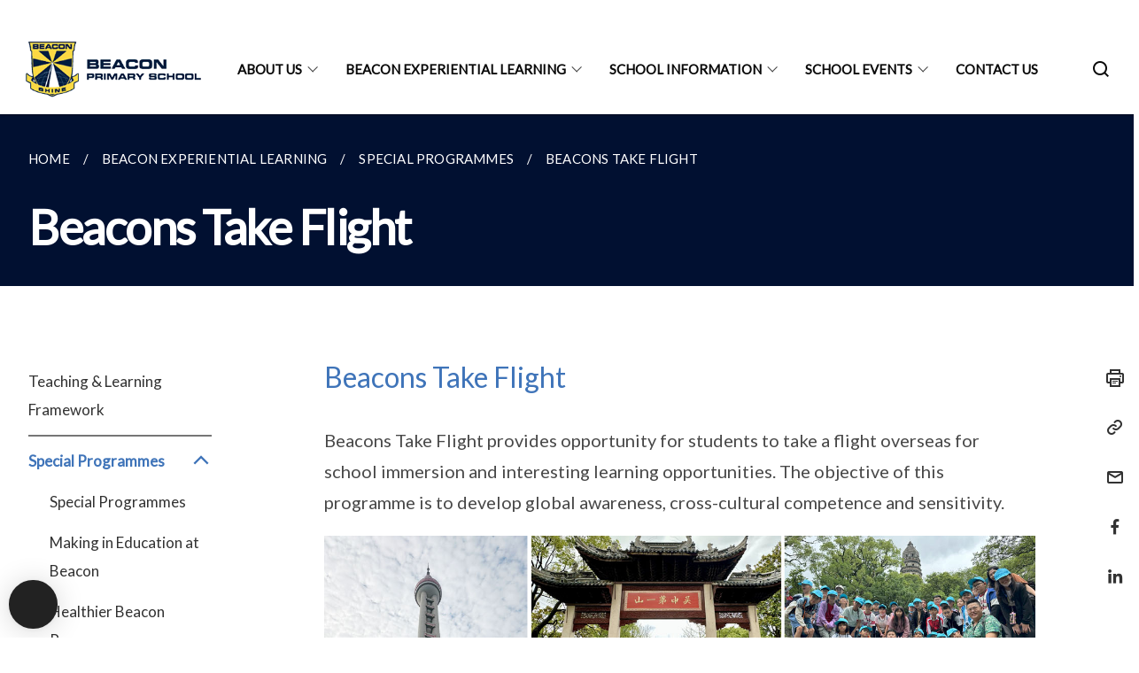

--- FILE ---
content_type: text/html
request_url: https://www.beaconpri.moe.edu.sg/beacon-experiential-learning/Special-Programmes/btf/
body_size: 5045
content:
<!doctype html>
<html lang="en"><head><script>(function(w,d,s,l,i){w[l]=w[l]||[];w[l].push({'gtm.start':
  new Date().getTime(),event:'gtm.js'});var f=d.getElementsByTagName(s)[0],
  j=d.createElement(s),dl=l!='dataLayer'?'&l='+l:'';j.async=true;j.src=
  'https://www.googletagmanager.com/gtm.js?id='+i+dl;f.parentNode.insertBefore(j,f);
  })(window,document,'script','dataLayer','GTM-WXJKSPTL');
</script><meta charset="utf8">
    <meta name="viewport"
          content="width=device-width, user-scalable=yes, initial-scale=1.0">
    <meta http-equiv="X-UA-Compatible" content="ie=edge">
    <meta name="twitter:card" content="summary_large_image"><meta property="og:title" content="Beacons Take Flight"><meta property="og:description" content="">
    <meta name="Description" CONTENT="">
    <meta property="og:image" content="https://beaconpri.moe.edu.sg/images/photo1668592516.jpeg">
    <meta property="og:url" content="https://beaconpri.moe.edu.sg/beacon-experiential-learning/Special-Programmes/btf/"><link rel="canonical" href="https://beaconpri.moe.edu.sg/beacon-experiential-learning/Special-Programmes/btf/" /><link rel="shortcut icon" href="/images/BCPS_Logo.png" type="image/x-icon"><link rel="stylesheet" href="/assets/css/styles.css">
    <link rel="stylesheet" href="/assets/css/blueprint.css">
    <link rel="stylesheet" href="/misc/custom.css">
    <link rel="stylesheet" href="https://fonts.googleapis.com/css?family=Lato:400,600" crossorigin="anonymous">
    <link href='https://cdnjs.cloudflare.com/ajax/libs/boxicons/2.0.9/css/boxicons.min.css' rel='stylesheet'><link type="application/atom+xml" rel="alternate" href="https://beaconpri.moe.edu.sg/feed.xml" title="Beacon Primary School" /><script src="https://assets.wogaa.sg/scripts/wogaa.js" crossorigin="anonymous"></script><title>Beacons Take Flight</title>
</head>
<body>
<div class="masthead-container" id="navbar" onclick><section class="bp-section bp-masthead is-invisible"><div class="bp-container">
      <div class="row is-multiline is-vcentered masthead-layout-container">
        <div class="col is-9-desktop is-12-touch has-text-centered-touch">
          <div class="masthead-layout" id="bp-masthead">
            <span
              class="sgds-icon sgds-icon-sg-crest is-size-5"
              style="color: red"
            ></span>
            <span style="display: table-cell; vertical-align: middle">
              <span class="banner-text-layout">
                <span class="is-text">
                  A Singapore Government Agency Website&ensp;
                </span>
                <span class="bp-masthead-button" id="masthead-dropdown-button">
                  <span class="is-text bp-masthead-button-text">
                    How to identify
                  </span>
                  <span
                    class="sgds-icon sgds-icon-chevron-down is-size-7"
                    id="masthead-chevron"
                  ></span>
                </span>
              </span>
            </span>
          </div>
          <div
            class="masthead-divider is-hidden"
            id="masthead-divider"
            style="padding-left: -12px; padding-right: -12px"
          ></div>
        </div>
        <div class="col banner-content-layout is-hidden" id="banner-content">
          <div class="banner-content">
            <img
              src="/assets/img/government_building.svg"
              class="banner-icon"
            />
            <div class="banner-content-text-container">
              <strong class="banner-content-title"
                >Official website links end with .gov.sg</strong
              >
              <p>
                Government agencies communicate via
                <strong> .gov.sg </strong>
                websites <span class="avoidwrap">(e.g. go.gov.sg/open)</span>.
                <a
                  href="https://go.gov.sg/trusted-sites"
                  class="banner-content-text bp-masthead-button-link bp-masthead-button-text"
                  target="_blank"
                  rel="noreferrer"
                >
                  Trusted website<Text style="letter-spacing: -3px">s</Text>
                </a>
              </p>
            </div>
          </div>
          <div class="banner-content">
            <img src="/assets/img/lock.svg" class="banner-icon" />
            <div class="banner-content-text-container">
              <strong class="banner-content-title"
                >Secure websites use HTTPS</strong
              >
              <p>
                Look for a
                <strong> lock </strong>(<img
                  src="/assets/img/lock.svg"
                  class="inline-banner-icon"
                />) or https:// as an added precaution. Share sensitive
                information only on official, secure websites.
              </p>
            </div>
          </div>
        </div>
      </div>
    </div>
  </section>
</section>
<nav class="navbar is-transparent">
        <div class="bp-container">

        <div class="navbar-brand">
            <a class="navbar-item" href="/">
                <img src="/images/bpslogo_b.png" alt="Homepage" style="max-height:75px;max-width:200px;height:auto;width:auto;">
            </a>
            <div class="navbar-burger burger" data-target="navbarExampleTransparentExample">
                <span></span>
                <span></span>
                <span></span>
            </div>
        </div>
        <div id="navbarExampleTransparentExample" class="bp-container is-fluid margin--none navbar-menu">
            <div class="navbar-start"><div class="navbar-item is-hidden-widescreen is-search-bar">
                    <form action="/search/" method="get">
                        <div class="field has-addons">
                            <div class="control has-icons-left is-expanded">
                                <input class="input is-fullwidth" id="search-box-mobile" type="text" placeholder="What are you looking for?" name="query">
                                    <span class="is-large is-left">
                                    <i class="sgds-icon sgds-icon-search search-bar"></i>
                                    </span>
                            </div>
                        </div>
                    </form>
                </div><div class="navbar-item has-dropdown is-hoverable"><a href="/about-us/msg-sch-ldrs/" class="navbar-link is-uppercase">About us</a><div class="navbar-dropdown"><a href="/about-us/msg-sch-ldrs/" class="navbar-item sub-link">Message From School Leaders</a><a href="/about-us/sch-ad-c/" class="navbar-item sub-link">School Advisory Committee</a><a href="/beacon-school-team/bst/" class="navbar-item sub-link">Staff</a><a href="/about-us/environment/" class="navbar-item sub-link">Engaging Environment</a><a href="/about-us/history/" class="navbar-item sub-link">History</a><a href="/about-us/mnv/" class="navbar-item sub-link">Mission & Vision</a><a href="/about-us/cvndo/" class="navbar-item sub-link">Core Values & Desired Outcomes</a><a href="/about-us/scsssu/" class="navbar-item sub-link">School Crest, Song & Uniform</a><a href="/about-us/std-achievements/" class="navbar-item sub-link">Student Achievements</a></div>
                            <div class="selector is-hidden-touch is-hidden-desktop-only"></div>
                        </div><div class="navbar-item has-dropdown is-hoverable"><a href="/beacon-experiential-learning/Special-Programmes/sp/" class="navbar-link is-uppercase">Beacon Experiential Learning</a><div class="navbar-dropdown"><a href="/beacon-teaching-and-learning-framework/" class="navbar-item sub-link">Teaching & Learning Framework</a><a href="/beacon-experiential-learning/Special-Programmes/sp/" class="navbar-item sub-link">Special Programmes</a><a href="/beacon-experiential-learning/Teaching-and-Learning-Programmes/tnl/" class="navbar-item sub-link">Teaching & Learning Programme</a><a href="/beacon-experiential-learning/Student-Development-Programmes/sdp/" class="navbar-item sub-link">Student Development Programmes</a></div>
                            <div class="selector is-hidden-touch is-hidden-desktop-only"></div>
                        </div><div class="navbar-item has-dropdown is-hoverable"><a href="/school-information/impt-dates/" class="navbar-link is-uppercase">School Information</a><div class="navbar-dropdown"><a href="/school-information/impt-dates/" class="navbar-item sub-link">Term 1 Important Dates</a><a href="/school-information/sch-hrs/" class="navbar-item sub-link">School Hours</a><a href="/school-information/School-Security-and-Safety/sss/" class="navbar-item sub-link">School Security & Safety</a><a href="/school-information/srp/" class="navbar-item sub-link">School Rules and Practices</a><a href="/school-information/hbl/" class="navbar-item sub-link">Home-Based Learning</a><a href="/school-information/hsp/" class="navbar-item sub-link">Home-School Partnership</a><a href="/school-information/ssp/" class="navbar-item sub-link">School Service Providers</a><a href="/school-information/sbscc/" class="navbar-item sub-link">School-Based Student Care</a><a href="/school-information/ul/" class="navbar-item sub-link">Useful Links</a><a href="/school-information/admin-forms/" class="navbar-item sub-link">Admin Forms</a><a href="/school-information/P1-Registration-and-Information/p1-reg-info/" class="navbar-item sub-link">P1 Registration & Information</a></div>
                            <div class="selector is-hidden-touch is-hidden-desktop-only"></div>
                        </div><div class="navbar-item has-dropdown is-hoverable"><a href="/school-events/event-gallery/2026/" class="navbar-link is-uppercase">School Events</a><div class="navbar-dropdown"><a href="/school-events/event-gallery/2026/" class="navbar-item sub-link">Event Gallery</a></div>
                            <div class="selector is-hidden-touch is-hidden-desktop-only"></div>
                        </div><div class="navbar-item"><a href="/contact-us/contactus" class="navbar-item is-uppercase" style="height:100%;width:100%;">Contact Us</a><div class="selector is-hidden-touch is-hidden-desktop-only"></div>
                        </div></div><div class="navbar-end is-hidden-touch is-hidden-desktop-only">
                    <div class="navbar-item"><a class="bp-button is-text is-large" style="text-decoration: none" id="search-activate">
                                <span class="sgds-icon sgds-icon-search is-size-4"></span>
                            </a></div>
                </div></div>
        </div>
    </nav>

    <div class="bp-container hide is-hidden-touch is-hidden-desktop-only search-bar" id="search-bar">
        <div class="row margin--top--sm margin--bottom--sm is-gapless">

            <div class="col">
                <form action="/search/" method="get">
                  <div class="field has-addons">
                      <div class="control has-icons-left is-expanded">
                          <input class="input is-fullwidth is-large" id="search-box" type="text" placeholder="What are you looking for?" name="query" autocomplete="off">
                          <span class="is-large is-left">
                            <i class="sgds-icon sgds-icon-search is-size-4 search-bar"></i>
                          </span>

                      </div>
                      <div class="control">
                          <button type="submit" class="bp-button is-secondary is-medium has-text-white search-button">SEARCH</button>
                      </div>
                  </div>
                </form>
            </div>
        </div>
    </div>
</div>
<div id="main-content" role="main" onclick><section class="bp-section is-small bp-section-pagetitle">
    <div class="bp-container ">
        <div class="row">
            <div class="col"><nav class="bp-breadcrumb" aria-label="breadcrumbs">
    <ul>
        <li><a href="/"><small>HOME</small></a></li><li><a href="/beacon-teaching-and-learning-framework/"><small>BEACON EXPERIENTIAL LEARNING</small></a></li><li><a href="/beacon-experiential-learning/Special-Programmes/sp/"><small>SPECIAL PROGRAMMES</small></a></li><li><a href="/beacon-experiential-learning/Special-Programmes/btf/"><small>BEACONS TAKE FLIGHT</small></a></li></ul>
</nav>
</div>
        </div>
    </div>
    <div class="bp-container">
        <div class="row">
            <div class="col">
                <h1 class="has-text-white"><b>Beacons Take Flight</b></h1>
            </div>
        </div>
    </div></section><section class="bp-section padding--none is-hidden-desktop">
        <div class="bp-dropdown is-hoverable">
            <div class="bp-dropdown-trigger">
                <a class="bp-button bp-dropdown-button is-fullwidth" aria-haspopup="true" aria-controls="dropdown-menu">
                    <span><b><p>Beacons Take Flight</p></b></span>
                    <span class="icon is-small">
                        <i class="sgds-icon sgds-icon-chevron-down is-size-4" aria-hidden="true"></i>
                    </span>
                </a>
            </div>
            <div class="bp-dropdown-menu has-text-left hide" id="dropdown-menu" role="menu">
                <div class="bp-dropdown-content"><a class="bp-dropdown-item third-level-nav-item-mobile " href="/beacon-teaching-and-learning-framework/">
                                <p>Teaching & Learning Framework</p>
                            </a><a class="bp-dropdown-item third-level-nav-header-mobile has-text-secondary has-text-weight-bold">
                                    <p>Special Programmes<i class="sgds-icon sgds-icon-chevron-up is-pulled-right is-size-4" aria-hidden="true"></i></p>
                                </a>
                                <div class="third-level-nav-div-mobile "><a class="bp-dropdown-item third-level-nav-item-mobile " href="/beacon-experiential-learning/Special-Programmes/sp/">
                                <p>Special Programmes</p>
                            </a><a class="bp-dropdown-item third-level-nav-item-mobile " href="/beacon-experiential-learning/special-programmes/meb/">
                                <p>Making in Education at Beacon</p>
                            </a><a class="bp-dropdown-item third-level-nav-item-mobile " href="/beacon-experiential-learning/special-programmes/hbp/">
                                <p>Healthier Beacon Programme</p>
                            </a><a class="bp-dropdown-item third-level-nav-item-mobile " href="/beacon-experiential-learning/special-programmes/bgt/">
                                <p>Beacon's Got Talent</p>
                            </a><a class="bp-dropdown-item third-level-nav-item-mobile " href="/beacon-experiential-learning/special-programmes/bg/">
                                <p>Beacon GIVES</p>
                            </a><a class="bp-dropdown-item third-level-nav-item-mobile has-text-secondary has-text-weight-bold" href="/beacon-experiential-learning/Special-Programmes/btf/">
                                <p>Beacons Take Flight</p>
                            </a><a class="bp-dropdown-item third-level-nav-item-mobile " href="/beacon-experiential-learning/special-programmes/alp/">
                                <p>Applied Learning Programme (ALP)</p>
                            </a><a class="bp-dropdown-item third-level-nav-item-mobile " href="/beacon-experiential-learning/special-programmes/llp/">
                                <p>Learning for Life Programme (LLP)</p>
                            </a></div><a class="bp-dropdown-item third-level-nav-header-mobile ">
                                    <p>Teaching & Learning Programmes<i class="sgds-icon sgds-icon-chevron-down is-pulled-right is-size-4" aria-hidden="true"></i></p>
                                </a>
                                <div class="third-level-nav-div-mobile is-hidden"><a class="bp-dropdown-item third-level-nav-item-mobile " href="/beacon-experiential-learning/Teaching-and-Learning-Programmes/tnl/">
                                <p>Teaching and Learning Programmes</p>
                            </a><a class="bp-dropdown-item third-level-nav-item-mobile " href="/beacon-experiential-learning/Teaching-and-Learning-Programmes/el/">
                                <p>English Language</p>
                            </a><a class="bp-dropdown-item third-level-nav-item-mobile " href="/beacon-experiential-learning/Teaching-and-Learning-Programmes/mathe/">
                                <p>Mathematics</p>
                            </a><a class="bp-dropdown-item third-level-nav-item-mobile " href="/beacon-experiential-learning/Teaching-and-Learning-Programmes/mtl/">
                                <p>Mother Tongue Language</p>
                            </a><a class="bp-dropdown-item third-level-nav-item-mobile " href="/beacon-experiential-learning/teaching-and-learning-programmes/sci/">
                                <p>Science</p>
                            </a><a class="bp-dropdown-item third-level-nav-item-mobile " href="/beacon-experiential-learning/Teaching-and-Learning-Programmes/aesthetics/">
                                <p>Aesthetics</p>
                            </a><a class="bp-dropdown-item third-level-nav-item-mobile " href="/beacon-experiential-learning/Teaching-and-Learning-Programmes/pe/">
                                <p>Physical and Health Education</p>
                            </a><a class="bp-dropdown-item third-level-nav-item-mobile " href="/beacon-experiential-learning/Teaching-and-Learning-Programmes/ss/">
                                <p>Social Studies</p>
                            </a><a class="bp-dropdown-item third-level-nav-item-mobile " href="/beacon-experiential-learning/teaching-and-learning-programmes/ict/">
                                <p>ICT At Beacon</p>
                            </a><a class="bp-dropdown-item third-level-nav-item-mobile " href="/beacon-experiential-learning/Teaching-and-Learning-Programmes/al/">
                                <p>Programme for Active Learning</p>
                            </a></div><a class="bp-dropdown-item third-level-nav-header-mobile ">
                                    <p>Student Development Programmes<i class="sgds-icon sgds-icon-chevron-down is-pulled-right is-size-4" aria-hidden="true"></i></p>
                                </a>
                                <div class="third-level-nav-div-mobile is-hidden"><a class="bp-dropdown-item third-level-nav-item-mobile " href="/beacon-experiential-learning/Student-Development-Programmes/sdp/">
                                <p>Student Development Programmes</p>
                            </a><a class="bp-dropdown-item third-level-nav-item-mobile " href="/beacon-experiential-learning/student-development-programmes/cc/">
                                <p>Character & Citizenship</p>
                            </a><a class="bp-dropdown-item third-level-nav-item-mobile " href="/cca/cca/">
                                <p>Co Curricular Activities</p>
                            </a><a class="bp-dropdown-item third-level-nav-item-mobile " href="/beacon-experiential-learning/Student-Development-Programmes/sl/">
                                <p>Student Leadership</p>
                            </a></div></div>
            </div>
        </div>
    </section>

    <section class="bp-section">
        <div class="bp-container padding--top--lg padding--bottom--xl">
            <div class="row">
                <div class="col is-2 is-position-relative has-side-nav is-hidden-touch">
                    <div class="sidenav">
                        <aside class="bp-menu is-gt sidebar__inner">
                            <ul class="bp-menu-list"><li>
                                            <a class="" href="/beacon-teaching-and-learning-framework/">Teaching & Learning Framework</a>
                                        </li><li class="third-level-nav-header">
                                                <a class="third-level-nav-header is-active" aria-label="Special Programmes">Special Programmes<i class="sgds-icon sgds-icon-chevron-up is-pulled-right is-size-4" aria-hidden="true"></i>
                                                </a>
                                            </li>
                                            <div class="third-level-nav-div "><li><a class="third-level-nav-item padding--top--none " href="/beacon-experiential-learning/Special-Programmes/sp/">Special Programmes</a></li><li><a class="third-level-nav-item padding--top--none " href="/beacon-experiential-learning/special-programmes/meb/">Making in Education at Beacon</a></li><li><a class="third-level-nav-item padding--top--none " href="/beacon-experiential-learning/special-programmes/hbp/">Healthier Beacon Programme</a></li><li><a class="third-level-nav-item padding--top--none " href="/beacon-experiential-learning/special-programmes/bgt/">Beacon's Got Talent</a></li><li><a class="third-level-nav-item padding--top--none " href="/beacon-experiential-learning/special-programmes/bg/">Beacon GIVES</a></li><li><a class="third-level-nav-item padding--top--none has-text-secondary has-text-weight-bold" href="/beacon-experiential-learning/Special-Programmes/btf/">Beacons Take Flight</a></li><li><a class="third-level-nav-item padding--top--none " href="/beacon-experiential-learning/special-programmes/alp/">Applied Learning Programme (ALP)</a></li><li><a class="third-level-nav-item padding--top--none " href="/beacon-experiential-learning/special-programmes/llp/">Learning for Life Programme (LLP)</a></li></div><li class="third-level-nav-header">
                                                <a class="third-level-nav-header " aria-label="Teaching & Learning Programmes">Teaching & Learning Programmes<i class="sgds-icon sgds-icon-chevron-down is-pulled-right is-size-4" aria-hidden="true"></i>
                                                </a>
                                            </li>
                                            <div class="third-level-nav-div is-hidden"><li><a class="third-level-nav-item padding--top--none " href="/beacon-experiential-learning/Teaching-and-Learning-Programmes/tnl/">Teaching and Learning Programmes</a></li><li><a class="third-level-nav-item padding--top--none " href="/beacon-experiential-learning/Teaching-and-Learning-Programmes/el/">English Language</a></li><li><a class="third-level-nav-item padding--top--none " href="/beacon-experiential-learning/Teaching-and-Learning-Programmes/mathe/">Mathematics</a></li><li><a class="third-level-nav-item padding--top--none " href="/beacon-experiential-learning/Teaching-and-Learning-Programmes/mtl/">Mother Tongue Language</a></li><li><a class="third-level-nav-item padding--top--none " href="/beacon-experiential-learning/teaching-and-learning-programmes/sci/">Science</a></li><li><a class="third-level-nav-item padding--top--none " href="/beacon-experiential-learning/Teaching-and-Learning-Programmes/aesthetics/">Aesthetics</a></li><li><a class="third-level-nav-item padding--top--none " href="/beacon-experiential-learning/Teaching-and-Learning-Programmes/pe/">Physical and Health Education</a></li><li><a class="third-level-nav-item padding--top--none " href="/beacon-experiential-learning/Teaching-and-Learning-Programmes/ss/">Social Studies</a></li><li><a class="third-level-nav-item padding--top--none " href="/beacon-experiential-learning/teaching-and-learning-programmes/ict/">ICT At Beacon</a></li><li><a class="third-level-nav-item padding--top--none " href="/beacon-experiential-learning/Teaching-and-Learning-Programmes/al/">Programme for Active Learning</a></li></div><li class="third-level-nav-header">
                                                <a class="third-level-nav-header " aria-label="Student Development Programmes">Student Development Programmes<i class="sgds-icon sgds-icon-chevron-down is-pulled-right is-size-4" aria-hidden="true"></i>
                                                </a>
                                            </li>
                                            <div class="third-level-nav-div is-hidden"><li><a class="third-level-nav-item padding--top--none " href="/beacon-experiential-learning/Student-Development-Programmes/sdp/">Student Development Programmes</a></li><li><a class="third-level-nav-item padding--top--none " href="/beacon-experiential-learning/student-development-programmes/cc/">Character & Citizenship</a></li><li><a class="third-level-nav-item padding--top--none " href="/cca/cca/">Co Curricular Activities</a></li><li><a class="third-level-nav-item padding--top--none " href="/beacon-experiential-learning/Student-Development-Programmes/sl/">Student Leadership</a></li></div></ul>
                        </aside>
                    </div>
                </div>
                <div class="col is-8 is-offset-1-desktop is-12-touch print-content">
                    <div class="row">
                        <div class="col">
                            <div class="content"><h3>Beacons Take Flight</h3>
<p>Beacons Take Flight provides opportunity for students to take a flight
overseas for school immersion and interesting learning opportunities. The
objective of this programme is to develop global awareness, cross-cultural
competence and sensitivity.</p>
<div class="isomer-image-wrapper">
<img style="width: 100%" height="auto" width="100%" alt="" src="/images/BEL/BEL_btf01.jpg" />
</div>
<p></p>
</div>
                        </div>
                    </div>
                </div><div class="col is-1 has-float-btns is-position-relative is-hidden-touch">
    <div class="float-buttons">
        <div class="actionbar__inner">
            <button class="bp-button" id="print-button" aria-label="Print">
              <i 
              class="sgds-icon sgds-icon-print is-size-4">
              </i>
            </button>
        </div>
        <div class="actionbar__inner padding--top--sm">
            <button class="bp-button" id="copy-link" aria-label="Copy Link">
              <i 
              class="sgds-icon sgds-icon-link is-size-4">
              </i>
            </button>
            <input id="page-url" type="text" class="hide" value="https://beaconpri.moe.edu.sg/beacon-experiential-learning/Special-Programmes/btf/"></div>
        <div class="actionbar__inner padding--top--sm">
            <a href="mailto:?Subject=Beacons Take Flight&amp;Body= https://beaconpri.moe.edu.sg/beacon-experiential-learning/Special-Programmes/btf/" id="mail-anchor" aria-label="Mail">
            <button class="bp-button">
            <i 
              class="sgds-icon sgds-icon-mail is-size-4">
            </i>
            </button>
            </a>
        </div>
        <div class="actionbar__inner padding--top--sm"><a href="http://www.facebook.com/sharer.php?u={{page.url|absolute_url|escape}}" target="_blank" rel="noopener nofollow" id="fb-anchor" aria-label="Share in Facebook">
            <button class="bp-button">
              <i 
              class="sgds-icon sgds-icon-facebook-alt is-size-4">
              </i>
            </button>
            </a>
        </div>
        <div class="actionbar__inner padding--top--sm"><a href="https://www.linkedin.com/sharing/share-offsite/?url={{page.url|absolute_url|escape}}&title={{page.title}}" target="_blank" rel="noopener nofollow" id="li-anchor" aria-label="Share in LinkedIn">
            <button class="bp-button">
              <i 
              class="sgds-icon sgds-icon-linkedin-alt is-size-4">
              </i>
            </button>
            </a>
        </div>
    </div>
</div>

<script src="/assets/js/print.js"></script>
</div>
        </div>
    </section><section class="bp-section bottom-navigation is-flex">
                    <div class="is-full-width">
                        <a href="/beacon-experiential-learning/special-programmes/bg/" class="is-half is-left is-full-height">
                            <p class="has-text-weight-semibold"><span class="sgds-icon sgds-icon-arrow-left is-size-4"></span> PREVIOUS </p>
                            <p class="is-hidden-mobile">Beacon GIVES</p>
                        </a>
                        <a href="/beacon-experiential-learning/special-programmes/alp/" class="is-half is-right is-full-height">
                            <p class="has-text-weight-semibold">NEXT <span class="sgds-icon sgds-icon-arrow-right is-size-4"></span></p>
                            <p class="is-hidden-mobile">Applied Learning Programme (ALP)</p>
                        </a>
                    </div>
                </section></div><footer class="bp-footer top-section" onclick>
    <div class="bp-container ">
        <div class="row">
            <div class="col header padding--top--lg padding--bottom--lg">
                <h5 class="sub-header has-text-white">
                    <b>Beacon Primary School</b>
                </h5>
            </div>
        </div>
        <div class="row is-top"><div class="row col is-multiline is-hidden-tablet-only is-hidden-mobile "><div class="col footer-page-links is-one-fifth is-hidden-tablet-only is-hidden-mobile padding--bottom--lg is-left"><p class="sub-header">
                                <b><a href="/about-us/msg-sch-ldrs/" class="has-text-white">About us</a></b>
                            </p><p class="is-hidden-tablet-only is-hidden-mobile">
                                    <a href="/about-us/msg-sch-ldrs/">Message From School Leaders</a>
                                </p><p class="is-hidden-tablet-only is-hidden-mobile">
                                    <a href="/about-us/sch-ad-c/">School Advisory Committee</a>
                                </p><p class="is-hidden-tablet-only is-hidden-mobile">
                                    <a href="/beacon-school-team/bst/">Staff</a>
                                </p><p class="is-hidden-tablet-only is-hidden-mobile">
                                    <a href="/about-us/environment/">Engaging Environment</a>
                                </p><p class="is-hidden-tablet-only is-hidden-mobile">
                                    <a href="/about-us/history/">History</a>
                                </p><p class="is-hidden-tablet-only is-hidden-mobile">
                                    <a href="/about-us/mnv/">Mission & Vision</a>
                                </p><p class="is-hidden-tablet-only is-hidden-mobile">
                                    <a href="/about-us/cvndo/">Core Values & Desired Outcomes</a>
                                </p><p class="is-hidden-tablet-only is-hidden-mobile">
                                    <a href="/about-us/scsssu/">School Crest, Song & Uniform</a>
                                </p><p class="is-hidden-tablet-only is-hidden-mobile">
                                    <a href="/about-us/std-achievements/">Student Achievements</a>
                                </p></div><div class="col footer-page-links is-one-fifth is-hidden-tablet-only is-hidden-mobile padding--bottom--lg is-left"><p class="sub-header">
                                <b><a href="/beacon-experiential-learning/Special-Programmes/sp/" class="has-text-white">Beacon Experiential Learning</a></b>
                            </p><p class="is-hidden-tablet-only is-hidden-mobile">
                                    <a href="/beacon-teaching-and-learning-framework/">Teaching & Learning Framework</a>
                                </p><p class="is-hidden-tablet-only is-hidden-mobile">
                                    <a href="/beacon-experiential-learning/Special-Programmes/sp/">Special Programmes</a>
                                </p><p class="is-hidden-tablet-only is-hidden-mobile">
                                    <a href="/beacon-experiential-learning/Teaching-and-Learning-Programmes/tnl/">Teaching & Learning Programme</a>
                                </p><p class="is-hidden-tablet-only is-hidden-mobile">
                                    <a href="/beacon-experiential-learning/Student-Development-Programmes/sdp/">Student Development Programmes</a>
                                </p></div><div class="col footer-page-links is-one-fifth is-hidden-tablet-only is-hidden-mobile padding--bottom--lg is-left"><p class="sub-header">
                                <b><a href="/school-information/impt-dates/" class="has-text-white">School Information</a></b>
                            </p><p class="is-hidden-tablet-only is-hidden-mobile">
                                    <a href="/school-information/impt-dates/">Term 1 Important Dates</a>
                                </p><p class="is-hidden-tablet-only is-hidden-mobile">
                                    <a href="/school-information/sch-hrs/">School Hours</a>
                                </p><p class="is-hidden-tablet-only is-hidden-mobile">
                                    <a href="/school-information/School-Security-and-Safety/sss/">School Security & Safety</a>
                                </p><p class="is-hidden-tablet-only is-hidden-mobile">
                                    <a href="/school-information/srp/">School Rules and Practices</a>
                                </p><p class="is-hidden-tablet-only is-hidden-mobile">
                                    <a href="/school-information/hbl/">Home-Based Learning</a>
                                </p><p class="is-hidden-tablet-only is-hidden-mobile">
                                    <a href="/school-information/hsp/">Home-School Partnership</a>
                                </p><p class="is-hidden-tablet-only is-hidden-mobile">
                                    <a href="/school-information/ssp/">School Service Providers</a>
                                </p><p class="is-hidden-tablet-only is-hidden-mobile">
                                    <a href="/school-information/sbscc/">School-Based Student Care</a>
                                </p><p class="is-hidden-tablet-only is-hidden-mobile">
                                    <a href="/school-information/ul/">Useful Links</a>
                                </p><p class="is-hidden-tablet-only is-hidden-mobile">
                                    <a href="/school-information/admin-forms/">Admin Forms</a>
                                </p><p class="is-hidden-tablet-only is-hidden-mobile">
                                    <a href="/school-information/P1-Registration-and-Information/p1-reg-info/">P1 Registration & Information</a>
                                </p></div><div class="col footer-page-links is-one-fifth is-hidden-tablet-only is-hidden-mobile padding--bottom--lg is-left"><p class="sub-header">
                                <b><a href="/school-events/event-gallery/2026/" class="has-text-white">School Events</a></b>
                            </p><p class="is-hidden-tablet-only is-hidden-mobile">
                                    <a href="/school-events/event-gallery/2026/">Event Gallery</a>
                                </p></div></div>
        </div><div class="row padding--top--lg is-left-desktop-only is-hidden-tablet-only is-hidden-mobile"  id="social-link-desktop-tablet">
            <div class="col is-flex is-two-thirds padding--top--sm padding--bottom--sm">
                <ul class='footer-link-container'><li><p><a href="mailto:beaconprisch@moe.edu.sg">Contact Us</a></p>
                        </li><li><p><a href="mailto:beaconprisch@moe.edu.sg">Feedback</a></p>
                        </li><li><p><a href="https://www.reach.gov.sg/" target="_blank" rel="noopener nofollow" title="Link to reach.gov.sg">REACH</a></p>
                        </li><li><p><a href="https://www.tech.gov.sg/report-vulnerability/">Report Vulnerability</a></p></li><li><p><a href="/privacy/">Privacy Statement</a></p></li><li><p><a href="/terms-of-use/">Terms of Use</a></p></li>
                </ul>
            </div><div class="col social-link-container has-text-right-desktop padding--top--sm padding--bottom--sm is-hidden-tablet-only is-hidden-mobile"><a href="https://www.facebook.com/beaconprisg" target="_blank" rel="noopener nofollow" class="social-link padding--left padding--bottom is-inline-block">
                            <span class="sgds-icon sgds-icon-facebook is-size-4" title="Facebook"></span>
                        </a><a href="https://www.instagram.com/beaconprisg/" target="_blank" rel="noopener nofollow" class="social-link padding--left padding--bottom is-inline-block">
                            <span class="bx bxl-instagram-alt is-size-4" title="Instagram"></span>
                        </a></div></div><div class="row">
            <div class="col footer-page-links is-hidden-desktop"><p>
                            <a href="/about-us/msg-sch-ldrs/">About us</a>
                        </p><p>
                            <a href="/beacon-experiential-learning/Special-Programmes/sp/">Beacon Experiential Learning</a>
                        </p><p>
                            <a href="/school-information/impt-dates/">School Information</a>
                        </p><p>
                            <a href="/school-events/event-gallery/2026/">School Events</a>
                        </p></div>
        </div>
        <div class="row is-hidden-desktop is-vcentered">
            <div class="col padding--top--md padding--bottom--md">
                <div class="col divider padding--top--none padding--bottom--none"></div>
            </div>
        </div>
        <div class="row">
            <div class="col is-hidden-desktop is-two-thirds padding--top--sm padding--bottom--sm"><p><a href="mailto:beaconprisch@moe.edu.sg">Contact Us</a></p><p><a href="mailto:beaconprisch@moe.edu.sg">Feedback</a></p><p><a href="https://www.reach.gov.sg/" target="_blank" rel="noopener nofollow" title="Link to reach.gov.sg">REACH</a></p><p><a href="https://www.tech.gov.sg/report-vulnerability/">Report Vulnerability</a></p><p><a href="/privacy/">Privacy Statement</a></p><p><a href="/terms-of-use/">Terms of Use</a></p>
            </div>
        </div>
        <div class="row">
            <div class="col social-link-container is-hidden-desktop padding--top--lg padding--bottom--none"><a href="https://www.facebook.com/beaconprisg" target="_blank" rel="noopener nofollow" class="social-link padding--right" title="Facebook">
                        <span class="sgds-icon sgds-icon-facebook is-size-4"></span>
                    </a><a href="https://www.instagram.com/beaconprisg/" target="_blank" rel="noopener nofollow" class="social-link padding--right" title="Instagram">
                        <span class="bx bxl-instagram-alt is-size-4"></span>
                    </a></div>
        </div>
    </div>
</footer><footer class="bp-footer bottom-section" onclick>
    <div class="bp-container">
        <div class="row is-vcentered">
            <div class="col padding--top--md padding--bottom--md">
                <div class="col divider padding--top--none padding--bottom--none"></div>
            </div>
        </div>
        <div class="row is-vcentered">
            <div class="col has-text-left-desktop has-text-left-tablet has-text-left-mobile">
                <ul>
                    <li>
                        <p class="footer-credits"><a href="https://www.isomer.gov.sg/" target="_blank" rel="noopener nofollow">Created with <img src="/assets/img/isomer_logo.svg" alt="Isomer Logo"></a>
                        </p>
                    </li>
                    <li>
                        <p class="footer-credits"><a href="https://www.open.gov.sg/" target="_blank" rel="noopener nofollow">Built by <img src="/assets/img/ogp_logo.svg" alt="Open Government Products Logo"></a>
                        </p>
                    </li>
                </ul>
            </div>
            <div class="col has-text-right-desktop is-hidden-mobile is-hidden-tablet-only">
                <p class="footer-credits">
                    &copy; 2026
                        Beacon Primary School, Last Updated 15 Jan 2026</p>
            </div>
        </div>
        <div class="row is-vcentered padding--top--sm">
            <div class="col is-hidden-desktop">
                <p class="footer-credits">
                    &copy; 2026
                        Beacon Primary School, <br class="tablet-no-break">Last Updated 15 Jan 2026</p>
            </div>
        </div>
    </div>
</footer><script src="https://cdnjs.cloudflare.com/ajax/libs/babel-polyfill/7.8.3/polyfill.min.js" integrity="sha384-N9GWJ6gGT4pUnJPVgFMCKy3eTg1Xg5NbjqHSoUSazWLr85eR1/JT1BM7Dv2qtFum" crossorigin="anonymous"></script>
<script src="https://cdnjs.cloudflare.com/ajax/libs/modernizr/2.8.3/modernizr.min.js" integrity="sha256-0rguYS0qgS6L4qVzANq4kjxPLtvnp5nn2nB5G1lWRv4=" crossorigin="anonymous"></script>
<script src="https://cdnjs.cloudflare.com/ajax/libs/jquery/3.5.0/jquery.min.js" integrity="sha384-LVoNJ6yst/aLxKvxwp6s2GAabqPczfWh6xzm38S/YtjUyZ+3aTKOnD/OJVGYLZDl" crossorigin="anonymous"></script><script src="/assets/js/accordion.js" crossorigin="anonymous"></script>
<script src="/assets/js/sideNav-offset.js" crossorigin="anonymous"></script>
<script src="/assets/js/jquery.resize-sensor.js" crossorigin="anonymous"></script>
<script src="/assets/js/jquery.sticky-sidebar.js" crossorigin="anonymous"></script>
<script src="/assets/js/common.js" crossorigin="anonymous"></script>
<script src="/assets/js/masthead-content-dropdown.js" crossorigin="anonymous"></script><script src="https://cdnjs.cloudflare.com/ajax/libs/print-js/1.6.0/print.min.js" integrity="sha512-16cHhHqb1CbkfAWbdF/jgyb/FDZ3SdQacXG8vaOauQrHhpklfptATwMFAc35Cd62CQVN40KDTYo9TIsQhDtMFg==" crossorigin="anonymous"></script>
<script src="/assets/js/floating-buttons.js" crossorigin="anonymous"></script>
<script src="/assets/js/left-nav-interaction.js" crossorigin="anonymous"></script>
<script src="https://www.instagram.com/static/bundles/es6/EmbedSDK.js/ab12745d93c5.js" integrity="sha384-uCmurhfuSbKidtlFxpgv2j4yIWVfYbrJaFrj62TR3NpFp+msiMilcvgz0gsDY2Yj" crossorigin="anonymous"></script><script async src="/assets/js/autotrack.js"></script><script async src="https://www.googletagmanager.com/gtag/js?id=G-3RT85MXN6L"></script>
<script src="/assets/js/google-tag.js"></script><noscript><iframe src="https://www.googletagmanager.com/ns.html?id=GTM-WXJKSPTL"
  height="0" width="0" style="display:none;visibility:hidden"></iframe></noscript></body>
</html>

--- FILE ---
content_type: text/css
request_url: https://www.beaconpri.moe.edu.sg/misc/custom.css
body_size: -272
content:
.bg-primary{background-color:#011031 !important}.bg-secondary{background-color:#3f74b9 !important}.bg-media-color-1{background-color:#3f74b9}.bg-media-color-1:hover{background-color:#325c93}.bg-media-color-2{background-color:#744d9f}.bg-media-color-2:hover{background-color:#5b3c7d}.bg-media-color-3{background-color:#00838f}.bg-media-color-3:hover{background-color:#00545c}.bg-media-color-4{background-color:#00838f}.bg-media-color-4:hover{background-color:#00545c}.bg-media-color-5{background-color:#00838f}.bg-media-color-5:hover{background-color:#00545c}.bg-1{background:url("https://c.stocksy.com/a/YY3500/z0/1205314.jpg") no-repeat left 50%;-webkit-background-size:cover;background-size:cover}.bg-2{background:url("https://c.stocksy.com/a/FY3500/z0/1205295.jpg") no-repeat left 50%;-webkit-background-size:cover;background-size:cover}.bg-3{background:url("https://c.stocksy.com/a/L1o500/z0/1383923.jpg") no-repeat left 50%;-webkit-background-size:cover;background-size:cover}.bg-4{background:url("https://c.stocksy.com/a/Z22000/z0/7847.jpg") no-repeat left 50%;-webkit-background-size:cover;background-size:cover}.bg-gradient{background:#b41e8e;background:-moz-linear-gradient(45deg, #b41e8e 0%, #5c3f9e 50%, #0061af 100%);background:-webkit-linear-gradient(45deg, #b41e8e 0%, #5c3f9e 50%, #0061af 100%);background:linear-gradient(45deg, #b41e8e 0%, #5c3f9e 50%, #0061af 100%);filter:progid:DXImageTransform.Microsoft.gradient( startColorstr='#b41e8e', endColorstr='#0061af',GradientType=1 )}.bg-singpass{background:#be2e7d;background:-moz-linear-gradient(45deg, #be2e7d 0%, #d64e54 100%);background:-webkit-linear-gradient(45deg, #be2e7d 0%, #d64e54 100%);background:linear-gradient(45deg, #be2e7d 0%, #d64e54 100%);filter:progid:DXImageTransform.Microsoft.gradient( startColorstr='#be2e7d', endColorstr='#d64e54',GradientType=1 )}.bg-beeline{background:#009d62;background:-moz-linear-gradient(45deg, #009d62 0%, #0094d3 100%);background:-webkit-linear-gradient(45deg, #009d62 0%, #0094d3 100%);background:linear-gradient(45deg, #009d62 0%, #0094d3 100%);filter:progid:DXImageTransform.Microsoft.gradient( startColorstr='#009d62', endColorstr='#0094d3',GradientType=1 )}.bg-parkingsg{background:#0164b6;background:-moz-linear-gradient(45deg, #0164b6 0%, #04a4e3 100%);background:-webkit-linear-gradient(45deg, #0164b6 0%, #04a4e3 100%);background:linear-gradient(45deg, #0164b6 0%, #04a4e3 100%);filter:progid:DXImageTransform.Microsoft.gradient( startColorstr='#0164b6', endColorstr='#04a4e3',GradientType=1 )}.is-primary{background-color:#011031 !important}.is-secondary{background-color:#3f74b9 !important}.has-text-primary{color:#011031 !important}.has-text-secondary{color:#3f74b9 !important}.bp-menu-list a.is-active{color:#3f74b9 !important;border-bottom:2px solid #3f74b9 !important}.bp-menu-list a.is-active:hover{border-bottom:2px solid #3f74b9 !important}.bp-menu-list a:hover{color:#3f74b9 !important;border-bottom:1px solid #3f74b9 !important}.bp-button.is-text span:hover,.bp-button.is-text span:focus{color:#3f74b9}.bp-button:hover{color:#3f74b9}.bp-sec-button{color:#3f74b9}.bp-sec-button span{border-bottom:2px solid #3f74b9 !important}.bp-sec-button:hover span{border-bottom:2px solid #628fc9 !important;color:#628fc9 !important}.bp-sec-button:hover i{color:#628fc9 !important}.bottom-navigation a{background-color:#3f74b9}.bottom-navigation a:hover{background-color:#325c93 !important}.bp-section.bp-section-pagetitle{background-color:#011031 !important}.pagination span:hover{border-color:#3f74b9;color:#3f74b9}.pagination span.selected-page:hover{background-color:#3f74b9;border-color:#3f74b9}.pagination .selected-page{background-color:#3f74b9;border-color:#3f74b9}#key-highlights{background-color:#011031}#key-highlights .col{border-left:1px solid #000}@media screen and (max-width: 1023px){#key-highlights .col{border-top:1px solid #000}}#key-highlights .col:hover{background-color:#000}@media screen and (max-width: 1023px){.navbar-start .navbar-item a.active{border-bottom:2px solid #3f74b9}}.navbar .navbar-link:hover:after{border-bottom:1px solid #3f74b9;border-left:1px solid #3f74b9}.navbar .navbar-item .sub-link.is-active{color:#3f74b9}.navbar .navbar-item .selector.active{background-color:#3f74b9}@media screen and (min-width: 1024px){.navbar .navbar-item.active{border-bottom:1px solid #3f74b9}}.navbar .navbar-item:hover a{color:#3f74b9}.navbar .navbar-item:hover .selector{background-color:#3f74b9}.content h1,.content h2,.content h3,.content h4,.content h5{color:#3f74b9}.content h1 strong,.content h2 strong,.content h3 strong,.content h4 strong,.content h5 strong{color:#3f74b9}.content blockquote{border-left-color:#3f74b9}.content blockquote>p{color:#3f74b9}.content blockquote>ul{color:#3f74b9}.media-category-button{text-decoration:none !important;color:#323232;margin-right:2.5rem;letter-spacing:0.5px}.media-category-button:hover,.media-category-button.selected{color:#3f74b9;border-bottom:2px solid #3f74b9}.content img.digital-transformation-icon{height:80px;width:80px;margin-left:0}.news-content{position:relative;margin-left:1rem;margin-right:1rem;padding:2rem;margin-top:-5rem;background-color:white}.tag{display:block}#business{display:none}#government{display:none}.image-card:hover .news-content{background-color:#e6e6e6}.hero-dropdown{display:flex;padding-top:1.75rem;padding-bottom:1.75rem}.is-centered{margin:auto}.is-three-fifths-mobile{width:50%}@media screen and (max-width: 1023px){.is-three-fifths-mobile{width:100%}}

/*# sourceMappingURL=custom.css.map */